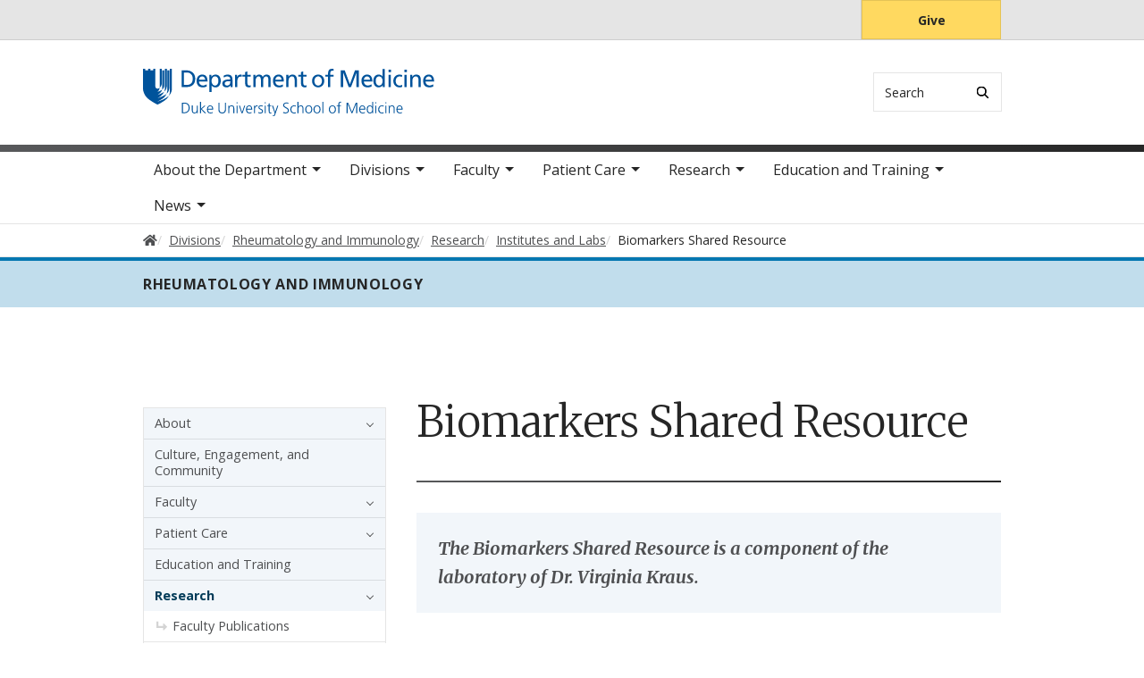

--- FILE ---
content_type: text/html; charset=UTF-8
request_url: https://medicine.duke.edu/divisions/rheumatology-and-immunology/research/institutes-and-labs/biomarkers-shared-resource
body_size: 9367
content:

<!DOCTYPE html>
<html lang="en" dir="ltr" prefix="content: http://purl.org/rss/1.0/modules/content/  dc: http://purl.org/dc/terms/  foaf: http://xmlns.com/foaf/0.1/  og: http://ogp.me/ns#  rdfs: http://www.w3.org/2000/01/rdf-schema#  schema: http://schema.org/  sioc: http://rdfs.org/sioc/ns#  sioct: http://rdfs.org/sioc/types#  skos: http://www.w3.org/2004/02/skos/core#  xsd: http://www.w3.org/2001/XMLSchema# ">
  <head>
    <meta charset="utf-8" />
<meta name="description" content="This shared resource assists investigators with the design and implementation of molecular and protein assays to evaluate biochemical and inflammatory markers. In addition this shared resource specializes in analyses of joint tissue metabolites.   Services include:" />
<link rel="canonical" href="https://medicine.duke.edu/divisions/rheumatology-and-immunology/research/institutes-and-labs/biomarkers-shared-resource" />
<meta name="Generator" content="Drupal 10 (https://www.drupal.org)" />
<meta name="MobileOptimized" content="width" />
<meta name="HandheldFriendly" content="true" />
<meta name="viewport" content="width=device-width, initial-scale=1, shrink-to-fit=no" />
<meta http-equiv="x-ua-compatible" content="ie=edge" />
<link rel="icon" href="/themes/contrib/som/favicon.ico" type="image/vnd.microsoft.icon" />
<script src="/sites/default/files/google_tag/default_centrally_managed/google_tag.script.js?t903oz" defer></script>
<script>window.a2a_config=window.a2a_config||{};a2a_config.callbacks=[];a2a_config.overlays=[];a2a_config.templates={};</script>

    <title>Biomarkers Shared Resource | Duke Department of Medicine</title>
    <link rel="sitemap" type="application/xml" href="https://medicine.duke.edu/sitemap.xml">
    <link rel="stylesheet" media="all" href="/core/modules/system/css/components/align.module.css?t903oz" />
<link rel="stylesheet" media="all" href="/core/modules/system/css/components/fieldgroup.module.css?t903oz" />
<link rel="stylesheet" media="all" href="/core/modules/system/css/components/container-inline.module.css?t903oz" />
<link rel="stylesheet" media="all" href="/core/modules/system/css/components/clearfix.module.css?t903oz" />
<link rel="stylesheet" media="all" href="/core/modules/system/css/components/details.module.css?t903oz" />
<link rel="stylesheet" media="all" href="/core/modules/system/css/components/hidden.module.css?t903oz" />
<link rel="stylesheet" media="all" href="/core/modules/system/css/components/item-list.module.css?t903oz" />
<link rel="stylesheet" media="all" href="/core/modules/system/css/components/js.module.css?t903oz" />
<link rel="stylesheet" media="all" href="/core/modules/system/css/components/nowrap.module.css?t903oz" />
<link rel="stylesheet" media="all" href="/core/modules/system/css/components/position-container.module.css?t903oz" />
<link rel="stylesheet" media="all" href="/core/modules/system/css/components/reset-appearance.module.css?t903oz" />
<link rel="stylesheet" media="all" href="/core/modules/system/css/components/resize.module.css?t903oz" />
<link rel="stylesheet" media="all" href="/core/modules/system/css/components/system-status-counter.css?t903oz" />
<link rel="stylesheet" media="all" href="/core/modules/system/css/components/system-status-report-counters.css?t903oz" />
<link rel="stylesheet" media="all" href="/core/modules/system/css/components/system-status-report-general-info.css?t903oz" />
<link rel="stylesheet" media="all" href="/core/modules/system/css/components/tablesort.module.css?t903oz" />
<link rel="stylesheet" media="all" href="/core/modules/filter/css/filter.caption.css?t903oz" />
<link rel="stylesheet" media="all" href="/core/modules/media/css/filter.caption.css?t903oz" />
<link rel="stylesheet" media="all" href="/modules/contrib/addtoany/css/addtoany.css?t903oz" />
<link rel="stylesheet" media="all" href="/themes/contrib/bootstrap_barrio/css/components/node.css?t903oz" />
<link rel="stylesheet" media="all" href="/themes/contrib/bootstrap_barrio/css/components/breadcrumb.css?t903oz" />
<link rel="stylesheet" media="all" href="//use.fontawesome.com/releases/v5.13.0/css/all.css" />
<link rel="stylesheet" media="all" href="/themes/contrib/bootstrap_barrio/css/colors/messages/messages-light.css?t903oz" />
<link rel="stylesheet" media="all" href="/themes/contrib/som/css/style.css?t903oz" />
<link rel="stylesheet" media="all" href="//alertbar.oit.duke.edu/sites/all/themes/blackwell/css/alert.css" />

    
  </head>
  <body class="layout-two-sidebars has-featured-top page-node-464 path-node node--type-basic-page accent_gray">
    <noscript><iframe src="https://www.googletagmanager.com/ns.html?id=GTM-T9SN6J5" height="0" width="0" style="display:none;visibility:hidden"></iframe></noscript>
      <div class="dialog-off-canvas-main-canvas" data-off-canvas-main-canvas>
    



<div id="page-wrapper">
  <div id="page">
    <script src="https://alertbar.oit.duke.edu/alert.html"></script>
    <header id="header" class="header" role="banner" aria-label="Site header">

      <a href="#main-content" class="visually-hidden focusable skip-link">
        Skip to main content
      </a>

      
                          <div class="navbar Normal desktop-top-nav" id="navbar-top"" aria-label="Utility navigation">
            <div class="container">
                
<div id="block-som-centennialbanner" class="block block-block-content block-block-content7b33d899-2781-48c2-a948-8bf56d0dc591 block-unrestricted-text">
  
    
      
            <div class="clearfix text-formatted body apply-accent"><script>
    // Set current date and active date range
    var currentDate = new Date();
    var startDate = new Date('2024-01-01');
    var endDate = new Date('2025-05-11');

    // Check if the current datetime is in the target date range
    if (currentDate >= startDate && currentDate <= endDate) {

        // Create a new div element
        var newDiv = document.createElement('div');
        newDiv.className = "centennial centennial-brand-bar centennial-brand-bar--black";
        newDiv.innerHTML = `

    <a href="https://100.duke.edu/" class="centennial-brand-bar__link" title="Duke Centennial - Celebrating the past, inspiring the present and looking toward the future">
        <img class="centennial-brand-bar__logo" src="https://assets.styleguide.duke.edu/cdn/logos/centennial/duke-centennial-white.svg" alt="Duke 100 Centennial logo" width="147" height="40" style="width:147px;height:40px" />
    </a>

    <style>
        .centennial-brand-bar--black {
            background:#000;
            background: linear-gradient(180deg, rgba(26,26,32,1) 90%, rgba(0,0,0,1) 100%);
            text-align:center;
            padding:5px 0;
        }
        .centennial-brand-bar--black .centennial-brand-bar__link {
            display:inline-block;
            padding:5px;
            position:relative;
            vertical-align:middle;
        }
        .centennial-brand-bar--black .centennial-brand-bar__link:before {
            content:"";
            background:radial-gradient(farthest-side at 50% 110% , rgba(255,255,255,.4) 0%, rgba(255,255,255,0) 100%);
            opacity:0;
            position:absolute;
            transition:opacity .25s ease-in-out;
            top:0;
            right:0;
            bottom:0;
            left:0;
        }
        .centennial-brand-bar--black .centennial-brand-bar__link:hover:before {
            opacity:1;
        }
        .centennial-brand-bar--black .centennial-brand-bar__logo {
            display:block;
            position:relative;
            z-index:3;
        }
    </style>

    `;

        // Check if a div with the class "centennial-banner" already exists
        if (!document.querySelector('.centennial-brand-bar')) {
            // Find the element with the ID "this-alert"
            var referenceElement = document.getElementById('dukealert');

            // Add the class "centennial-banner" to the new div
            //newDiv.firstChild.classList.add('centennial-banner');

            // Insert the new div after the element with the ID "this-alert"
            referenceElement.parentNode.insertBefore(newDiv, referenceElement.nextSibling);
        }
    }
</script></div>
      
  </div>


<nav role="navigation" aria-labelledby="block-utility--2-menu" id="block-utility--2" class="menu--utility">

          
  

  <h2 class="sr-only" id="block-utility--2-menu">Utility</h2>

  

        
              <ul block="block-utility--2" class="clearfix nav">
                    <li class="nav-item">
                <a href="https://www.gifts.duke.edu/dmaa?" class="button nav-link nav-link-https--wwwgiftsdukeedu-dmaa">Give</a>
              </li>
        </ul>
  


  </nav>


            </div>
          </div>
        
                <div class="alternative-header">
            
<div id="block-subsite-header" class="block block-ctools block-entity-viewnode block-">
  
    
      
  </div>


        </div>

                <div class="navbar bg-light navbar-expand-lg" id="navbar-main-branding">
          <div class="container">
              
<div id="block-sitebranding" class="clearfix block-system-branding-block site-branding">
      <a href="/" title="Home" rel="home" class="navbar-brand">
              <img src="/sites/default/files/2021-04/medicine-logo-blue.svg" alt="Home"  id="block-sitebranding" class="clearfix block-system-branding-block site-branding img-fluid d-inline-block align-top" />
                </a>
    
</div>  



                                      <div class="form-inline navbar-form">
                  
<div class="search-api-page-block-form-search search-api-page-block-form search-form search-block-form block block-search-api-page block-search-api-page-form-block block-" data-drupal-selector="search-api-page-block-form-search" id="block-searchform">
  
    
  <div class='content'>
    <form block="block-searchform" action="/divisions/rheumatology-and-immunology/research/institutes-and-labs/biomarkers-shared-resource" method="post" id="search-api-page-block-form-search" accept-charset="UTF-8" class="aaron header-search-form search-form search-block-form form-row">
  <div class="input-group">
    



  <div class="js-form-item js-form-type-search form-type-search js-form-item-keys form-item-keys form-no-label form-group">
          <label for="edit-keys" class="visually-hidden">Search</label>
                    <input title="Enter the terms you wish to search for." data-drupal-selector="edit-keys" type="search" id="edit-keys" name="keys" value="" size="15" maxlength="128" class="form-search form-control" style="border-top-right-radius: 0; border-bottom-right-radius: 0" placeholder="Search" />

                      </div>
<input autocomplete="off" data-drupal-selector="form-vsoly-qpmjm-cyxto-otcqaxjuavxlswoqy-y7cyooq" type="hidden" name="form_build_id" value="form-vsOly-qpmjm_CYXto-otcqAxjuavXlSwOqy-Y7CyooQ" class="form-control" />
<input data-drupal-selector="edit-search-api-page-block-form-search" type="hidden" name="form_id" value="search_api_page_block_form_search" class="form-control" />
<div data-drupal-selector="edit-actions" class="form-actions js-form-wrapper form-group form-inline" id="edit-actions">
<span class="input-group-append">
      <button class="search-form__submit button js-form-submit form-submit btn-" data-drupal-selector="edit-submit" type="submit" name="op" value="Search" aria-label="Search"><i class="icon-search"></i></button>
  </span>
</div>

  </div>
</form>


</div>
</div>


              </div>
            
                          <button class="navbar-toggler navbar-hamburger-button ml-auto" type="button" data-bs-toggle="collapse" data-bs-target="#CollapsingNavbar" aria-controls="CollapsingNavbar" aria-expanded="false" aria-label="Toggle navigation">
                <span class="navbar-hamburger-button_label label-menu">Menu</span>
                <span class="navbar-hamburger-button_label label-close">Close</span>
                <span class="hamburger-box">
                  <span class="hamburger-inner"></span>
                </span>
              </button>
            
          </div>
        </div>

        <div class="header-accent"></div>

                <div class="navbar bg-light navbar-expand-lg menu--main__wrapper megamenu" id="navbar-main" aria-label="Main navigation section">
          <div class="container">
                          <div class="collapse navbar-collapse w-100" id="CollapsingNavbar">
                  

<nav role="navigation" aria-labelledby="block-mainnavigation-menu" id="block-mainnavigation" class="menu--main">

          
  

  <h2 class="sr-only" id="block-mainnavigation-menu">Main navigation</h2>

  

        
              <ul block="block-mainnavigation" class="clearfix nav navbar-nav">
                    <li class="nav-item menu-item--expanded dropdown">
                          <a href="/about-department" class="nav-link nav-link--about-department" data-drupal-link-system-path="node/3">About the Department</a>
          <button class="dropdown-toggle" data-bs-toggle="dropdown" aria-expanded="false"><span class="sr-only">toggle sub nav items</span><span class="caret"></span></button>
                        <ul class="dropdown-menu">
                    <li class="dropdown-item">
                          <a href="/about-department/message-chair" class="nav-link--about-department-message-chair" data-drupal-link-system-path="node/7635">Message from the Chair</a>
              </li>
                <li class="dropdown-item menu-item--collapsed">
                          <a href="/about-department/leadership" class="nav-link--about-department-leadership" data-drupal-link-system-path="node/9">Leadership</a>
              </li>
                <li class="dropdown-item menu-item--collapsed">
                          <a href="/about-department/culture-engagement-and-community" class="nav-link--about-department-culture-engagement-and-community" data-drupal-link-system-path="node/6497">Culture, Engagement, and Community</a>
              </li>
                <li class="dropdown-item menu-item--collapsed">
                          <a href="/about-department/achievements-recognition" class="nav-link--about-department-achievements-recognition" data-drupal-link-system-path="node/20">Achievements &amp; Recognition</a>
              </li>
                <li class="dropdown-item menu-item--collapsed">
                          <a href="/about-department/history" class="nav-link--about-department-history" data-drupal-link-system-path="node/21">History</a>
              </li>
                <li class="dropdown-item">
                          <a href="/about-department/support-duke-department-medicine" class="nav-link--about-department-support-duke-department-medicine" data-drupal-link-system-path="node/24">Giving</a>
              </li>
                <li class="dropdown-item menu-item--collapsed">
                          <a href="/about-department/careers" class="nav-link--about-department-careers" data-drupal-link-system-path="node/26">Careers</a>
              </li>
                <li class="dropdown-item">
                          <a href="/about-department/map-and-directions" class="nav-link--about-department-map-and-directions" data-drupal-link-system-path="node/27">Map and Directions</a>
              </li>
                <li class="dropdown-item">
                          <a href="/about-department/contact-duke-department-medicine" class="nav-link--about-department-contact-duke-department-medicine" data-drupal-link-system-path="node/28">Contact Us</a>
              </li>
        </ul>
  

              </li>
                <li class="nav-item menu-item--expanded active dropdown">
                          <a href="/divisions" class="nav-link active nav-link--divisions" data-drupal-link-system-path="node/4">Divisions</a>
          <button class="dropdown-toggle" data-bs-toggle="dropdown" aria-expanded="false"><span class="sr-only">toggle sub nav items</span><span class="caret"></span></button>
                        <ul class="dropdown-menu">
                    <li class="dropdown-item menu-item--collapsed">
                          <a href="/divisions/cardiology" class="nav-link--divisions-cardiology" data-drupal-link-system-path="node/29">Cardiology</a>
              </li>
                <li class="dropdown-item menu-item--collapsed">
                          <a href="/divisions/endocrinology-metabolism-and-nutrition" class="nav-link--divisions-endocrinology-metabolism-and-nutrition" data-drupal-link-system-path="node/139">Endocrinology, Metabolism, and Nutrition</a>
              </li>
                <li class="dropdown-item menu-item--collapsed">
                          <a href="/divisions/gastroenterology" class="nav-link--divisions-gastroenterology" data-drupal-link-system-path="node/154">Gastroenterology</a>
              </li>
                <li class="dropdown-item menu-item--collapsed">
                          <a href="/divisions/general-internal-medicine" class="nav-link--divisions-general-internal-medicine" data-drupal-link-system-path="node/224">General Internal Medicine</a>
              </li>
                <li class="dropdown-item">
                          <a href="/divisions/geriatrics-and-palliative-care" class="nav-link--divisions-geriatrics-and-palliative-care" data-drupal-link-system-path="node/7606">Geriatrics and Palliative Care</a>
              </li>
                <li class="dropdown-item menu-item--collapsed">
                          <a href="/divisions/hematologic-malignancies-and-cellular-therapy" class="nav-link--divisions-hematologic-malignancies-and-cellular-therapy" data-drupal-link-system-path="node/248">Hematologic Malignancies and Cellular Therapy</a>
              </li>
                <li class="dropdown-item menu-item--collapsed">
                          <a href="/divisions/hematology" class="nav-link--divisions-hematology" data-drupal-link-system-path="node/275">Hematology</a>
              </li>
                <li class="dropdown-item menu-item--collapsed">
                          <a href="/divisions/hospital-medicine" class="nav-link--divisions-hospital-medicine" data-drupal-link-system-path="node/6078">Hospital Medicine</a>
              </li>
                <li class="dropdown-item menu-item--collapsed">
                          <a href="/divisions/infectious-diseases" class="nav-link--divisions-infectious-diseases" data-drupal-link-system-path="node/316">Infectious Diseases</a>
              </li>
                <li class="dropdown-item menu-item--collapsed">
                          <a href="/divisions/medical-oncology" class="nav-link--divisions-medical-oncology" data-drupal-link-system-path="node/346">Medical Oncology</a>
              </li>
                <li class="dropdown-item menu-item--collapsed">
                          <a href="/divisions/nephrology" class="nav-link--divisions-nephrology" data-drupal-link-system-path="node/362">Nephrology</a>
              </li>
                <li class="dropdown-item menu-item--collapsed">
                          <a href="/divisions/pulmonary-allergy-and-critical-care-medicine" class="nav-link--divisions-pulmonary-allergy-and-critical-care-medicine" data-drupal-link-system-path="node/393">Pulmonary, Allergy, and Critical Care Medicine</a>
              </li>
                <li class="dropdown-item menu-item--collapsed active">
                          <a href="/divisions/rheumatology-and-immunology" class="active nav-link--divisions-rheumatology-and-immunology" data-drupal-link-system-path="node/448">Rheumatology and Immunology</a>
              </li>
        </ul>
  

              </li>
                <li class="nav-item menu-item--expanded dropdown">
                          <a href="/our-faculty" class="nav-link nav-link--our-faculty" data-drupal-link-system-path="node/2">Faculty</a>
          <button class="dropdown-toggle" data-bs-toggle="dropdown" aria-expanded="false"><span class="sr-only">toggle sub nav items</span><span class="caret"></span></button>
                        <ul class="dropdown-menu">
                    <li class="dropdown-item menu-item--collapsed">
                          <a href="/faculty/academic-affairs" class="nav-link--faculty-academic-affairs" data-drupal-link-system-path="node/8045">Academic Affairs</a>
              </li>
                <li class="dropdown-item menu-item--collapsed">
                          <a href="/faculty/faculty-development" class="nav-link--faculty-faculty-development" data-drupal-link-system-path="node/468">Faculty Development</a>
              </li>
                <li class="dropdown-item">
                          <a href="/faculty/professionalism" class="nav-link--faculty-professionalism" data-drupal-link-system-path="node/5927">Professionalism</a>
              </li>
                <li class="dropdown-item menu-item--collapsed">
                          <a href="/faculty/resources" class="nav-link--faculty-resources" data-drupal-link-system-path="node/5953">Resources</a>
              </li>
        </ul>
  

              </li>
                <li class="nav-item menu-item--expanded dropdown">
                          <a href="/patient-care" class="nav-link nav-link--patient-care" data-drupal-link-system-path="node/5">Patient Care</a>
          <button class="dropdown-toggle" data-bs-toggle="dropdown" aria-expanded="false"><span class="sr-only">toggle sub nav items</span><span class="caret"></span></button>
                        <ul class="dropdown-menu">
                    <li class="dropdown-item">
                          <a href="/patient-care/referrals" class="nav-link--patient-care-referrals" data-drupal-link-system-path="node/480">Referrals</a>
              </li>
                <li class="dropdown-item">
                          <a href="/patient-care/community" class="nav-link--patient-care-community" data-drupal-link-system-path="node/481">In the Community</a>
              </li>
        </ul>
  

              </li>
                <li class="nav-item menu-item--expanded dropdown">
                          <a href="/research" class="nav-link nav-link--research" data-drupal-link-system-path="node/6">Research</a>
          <button class="dropdown-toggle" data-bs-toggle="dropdown" aria-expanded="false"><span class="sr-only">toggle sub nav items</span><span class="caret"></span></button>
                        <ul class="dropdown-menu">
                    <li class="dropdown-item menu-item--collapsed">
                          <a href="/research/publications" class="nav-link--research-publications" data-drupal-link-system-path="node/528">Publications</a>
              </li>
                <li class="dropdown-item">
                          <a href="/research/research-strategic-plan" class="nav-link--research-research-strategic-plan" data-drupal-link-system-path="node/482">Research Strategic Plan</a>
              </li>
                <li class="dropdown-item">
                          <a href="/research/basic-and-translational-research" class="nav-link--research-basic-and-translational-research" data-drupal-link-system-path="node/483">Basic and Translational Research</a>
              </li>
                <li class="dropdown-item menu-item--collapsed">
                          <a href="/research/clinical-research" class="nav-link--research-clinical-research" data-drupal-link-system-path="node/484">Clinical Research</a>
              </li>
                <li class="dropdown-item">
                          <a href="/research/duke-institutes-and-centers" class="nav-link--research-duke-institutes-and-centers" data-drupal-link-system-path="node/498">Duke Institutes and Centers</a>
              </li>
                <li class="dropdown-item menu-item--collapsed">
                          <a href="/research/research-administration" class="nav-link--research-research-administration" data-drupal-link-system-path="node/499">Research Administration</a>
              </li>
                <li class="dropdown-item">
                          <a href="/research/research-laboratories" class="nav-link--research-research-laboratories" data-drupal-link-system-path="node/512">Research Laboratories</a>
              </li>
                <li class="dropdown-item menu-item--collapsed">
                          <a href="/research/research-resources" class="nav-link--research-research-resources" data-drupal-link-system-path="node/513">Research Resources</a>
              </li>
                <li class="dropdown-item menu-item--collapsed">
                          <a href="/research/research-development-council" class="nav-link--research-research-development-council" data-drupal-link-system-path="node/518">Research Development Council</a>
              </li>
                <li class="dropdown-item menu-item--collapsed">
                          <a href="/research/grants-and-funding" class="nav-link--research-grants-and-funding" data-drupal-link-system-path="node/520">Grants and Funding</a>
              </li>
                <li class="dropdown-item menu-item--collapsed">
                          <a href="/research/scholarly-culture-and-accountability" class="nav-link--research-scholarly-culture-and-accountability" data-drupal-link-system-path="node/530">Scholarly Culture and Accountability</a>
              </li>
        </ul>
  

              </li>
                <li class="nav-item menu-item--expanded dropdown">
                          <a href="/education-and-training" class="nav-link nav-link--education-and-training" data-drupal-link-system-path="node/7">Education and Training</a>
          <button class="dropdown-toggle" data-bs-toggle="dropdown" aria-expanded="false"><span class="sr-only">toggle sub nav items</span><span class="caret"></span></button>
                        <ul class="dropdown-menu">
                    <li class="dropdown-item menu-item--collapsed">
                          <a href="/education-and-training/internal-medicine-residency" class="nav-link--education-and-training-internal-medicine-residency" data-drupal-link-system-path="node/533">Internal Medicine Residency</a>
              </li>
                <li class="dropdown-item menu-item--collapsed">
                          <a href="/education-and-training/fellowship-programs" class="nav-link--education-and-training-fellowship-programs" data-drupal-link-system-path="node/596">Fellowship Programs</a>
              </li>
                <li class="dropdown-item">
                          <a href="/education-and-training/medical-student-education" class="nav-link--education-and-training-medical-student-education" data-drupal-link-system-path="node/7667">Medical Student Education</a>
              </li>
                <li class="dropdown-item">
                          <a href="/education-and-training/training-sites" class="nav-link--education-and-training-training-sites" data-drupal-link-system-path="node/749">Training Sites</a>
              </li>
                <li class="dropdown-item menu-item--collapsed">
                          <a href="/education-and-training/our-trainees" class="nav-link--education-and-training-our-trainees" data-drupal-link-system-path="node/751">Our Trainees</a>
              </li>
                <li class="dropdown-item menu-item--collapsed">
                          <a href="/education-and-training/continuing-medical-education" class="nav-link--education-and-training-continuing-medical-education" data-drupal-link-system-path="node/752">Continuing Medical Education</a>
              </li>
                <li class="dropdown-item menu-item--collapsed">
                          <a href="/education-and-training/trainee-career-development" class="nav-link--education-and-training-trainee-career-development" data-drupal-link-system-path="node/766">Trainee Career Development</a>
              </li>
                <li class="dropdown-item menu-item--collapsed">
                          <a href="/education-and-training/about-duke-and-durham" class="nav-link--education-and-training-about-duke-and-durham" data-drupal-link-system-path="node/770">About Duke and Durham</a>
              </li>
        </ul>
  

              </li>
                <li class="nav-item menu-item--expanded dropdown">
                          <a href="/news" class="nav-link nav-link--news" data-drupal-link-system-path="node/8">News</a>
          <button class="dropdown-toggle" data-bs-toggle="dropdown" aria-expanded="false"><span class="sr-only">toggle sub nav items</span><span class="caret"></span></button>
                        <ul class="dropdown-menu">
                    <li class="dropdown-item menu-item--collapsed">
                          <a href="/news/calendar-events" class="nav-link--news-calendar-events" data-drupal-link-system-path="node/7068">Calendar of Events</a>
              </li>
                <li class="dropdown-item">
                          <a href="/news/annual-reports" class="nav-link--news-annual-reports" data-drupal-link-system-path="node/7486">Annual Reports</a>
              </li>
        </ul>
  

              </li>
        </ul>
  


  </nav>


                <div class="mobile-top-nav">
                    
<div id="block-som-centennialbanner" class="block block-block-content block-block-content7b33d899-2781-48c2-a948-8bf56d0dc591 block-unrestricted-text">
  
    
      
            <div class="clearfix text-formatted body apply-accent"><script>
    // Set current date and active date range
    var currentDate = new Date();
    var startDate = new Date('2024-01-01');
    var endDate = new Date('2025-05-11');

    // Check if the current datetime is in the target date range
    if (currentDate >= startDate && currentDate <= endDate) {

        // Create a new div element
        var newDiv = document.createElement('div');
        newDiv.className = "centennial centennial-brand-bar centennial-brand-bar--black";
        newDiv.innerHTML = `

    <a href="https://100.duke.edu/" class="centennial-brand-bar__link" title="Duke Centennial - Celebrating the past, inspiring the present and looking toward the future">
        <img class="centennial-brand-bar__logo" src="https://assets.styleguide.duke.edu/cdn/logos/centennial/duke-centennial-white.svg" alt="Duke 100 Centennial logo" width="147" height="40" style="width:147px;height:40px" />
    </a>

    <style>
        .centennial-brand-bar--black {
            background:#000;
            background: linear-gradient(180deg, rgba(26,26,32,1) 90%, rgba(0,0,0,1) 100%);
            text-align:center;
            padding:5px 0;
        }
        .centennial-brand-bar--black .centennial-brand-bar__link {
            display:inline-block;
            padding:5px;
            position:relative;
            vertical-align:middle;
        }
        .centennial-brand-bar--black .centennial-brand-bar__link:before {
            content:"";
            background:radial-gradient(farthest-side at 50% 110% , rgba(255,255,255,.4) 0%, rgba(255,255,255,0) 100%);
            opacity:0;
            position:absolute;
            transition:opacity .25s ease-in-out;
            top:0;
            right:0;
            bottom:0;
            left:0;
        }
        .centennial-brand-bar--black .centennial-brand-bar__link:hover:before {
            opacity:1;
        }
        .centennial-brand-bar--black .centennial-brand-bar__logo {
            display:block;
            position:relative;
            z-index:3;
        }
    </style>

    `;

        // Check if a div with the class "centennial-banner" already exists
        if (!document.querySelector('.centennial-brand-bar')) {
            // Find the element with the ID "this-alert"
            var referenceElement = document.getElementById('dukealert');

            // Add the class "centennial-banner" to the new div
            //newDiv.firstChild.classList.add('centennial-banner');

            // Insert the new div after the element with the ID "this-alert"
            referenceElement.parentNode.insertBefore(newDiv, referenceElement.nextSibling);
        }
    }
</script></div>
      
  </div>


<nav role="navigation" aria-labelledby="block-utility--2-menu" id="block-utility--2" class="menu--utility">

          
  

  <h2 class="sr-only" id="block-utility--2-menu">Utility</h2>

  

        
              <ul block="block-utility--2" class="clearfix nav">
                    <li class="nav-item">
                <a href="https://www.gifts.duke.edu/dmaa?" class="button nav-link nav-link-https--wwwgiftsdukeedu-dmaa">Give</a>
              </li>
        </ul>
  


  </nav>


                </div>
              </div>
                      </div>
        </div>
          </header>

      <div class="breadcrumb-wrapper">
      

  <nav role="navigation" aria-label="breadcrumb">
    <ol class="breadcrumb">
      <li class="breadcrumb-item">
        <a href="/"><i class="fa fa-home"></i><span class="sr-only">Home</span></a>
      </li>
          
                        <li class="breadcrumb-item">
            <a href="/divisions"><span>Divisions</span></a>
          </li>
          
                
                        <li class="breadcrumb-item">
            <a href="/divisions/rheumatology-and-immunology"><span>Rheumatology and Immunology</span></a>
          </li>
          
                
                        <li class="breadcrumb-item">
            <a href="/divisions/rheumatology-and-immunology/research"><span>Research</span></a>
          </li>
          
                
                        <li class="breadcrumb-item">
            <a href="/divisions/rheumatology-and-immunology/research/institutes-and-labs"><span>Institutes and Labs</span></a>
          </li>
          
                
              <li class="breadcrumb-item active">
          Biomarkers Shared Resource
        </li>
              </ol>
  </nav>

  </div>  



                  <div class="featured-top">
          <aside class="featured-top__inner section container clearfix" role="complementary">
              
<div id="block-pagetitle" class="division-featured-top-title block block-core block-page-title-block block-">
  
    
      <div class="page-title-inner">Rheumatology and Immunology</div>
  </div>


          </aside>
        </div>
          
    <div id="main-wrapper" class="clearfix">

              <div class="container layout-main-wrapper" id="main">

                      <main class="main-content" id="content" role="main">
              <a id="main-content" tabindex="-1"></a>
                <div data-drupal-messages-fallback class="hidden"></div>
<div id="block-som-page-title" class="block block-core block-page-title-block block-">
  
    
      
  <h1 class="title">Biomarkers Shared Resource</h1>


  </div>

<div id="block-mainpagecontent" class="block block-system block-system-main-block block-">
  
    
      

<article about="/divisions/rheumatology-and-immunology/research/institutes-and-labs/biomarkers-shared-resource" class="node node--type-basic-page">
  
      <p class="field-intro-text apply-accent">The Biomarkers Shared Resource is a component of the laboratory of Dr. Virginia Kraus.</p>
  
            <div class="clearfix text-formatted body apply-accent"><p>This shared resource assists investigators with the design and implementation of molecular and protein assays to evaluate biochemical and inflammatory markers. In addition this shared resource specializes in analyses of joint tissue metabolites. &nbsp;</p>

<p>Services include:</p>

<ul>
	<li><strong>Training and education</strong>&nbsp;in biomarker analysis techniques</li>
	<li><strong>Advice</strong>&nbsp;in sample management and preparation as well as to the design for optimizing biomarker analyses</li>
	<li><strong>Biospecimens</strong>&nbsp;for pilot analyses to determine species specificity and feasibility of specific biomarker analyses</li>
	<li><strong>Collaboration</strong>:&nbsp;The Kraus laboratory maintains a strong interest in advancing the qualification of biomarkers for clinical use and welcomes any inquiries concerning potential collaborations to further this aim</li>
</ul>

<h2>Personnel/Contact Information</h2>

<p><strong>Director:&nbsp;<a href="http://www.dukemedicine.org/find-doctors-physicians/#!/virginia-byers-kraus-md-phd">Virginia Byers Kraus, MD, PhD</a></strong><br>
Office phone: 919-681-6652<br>
Fax: 919-684-8907<br>
E-mail:&nbsp;<a href="mailto:vbk@duke.edu">vbk@duke.edu</a></p>

<p><strong>Manager: Janet Huebner, MS</strong><br>
Office phone: 919-681-6703<br>
Fax: 919-684-8907<br>
E-mail:&nbsp;<a href="mailto:jhuebner@duke.edu">jhuebner@duke.edu</a>&nbsp;</p>

<h2>Location</h2>

<p>Genome Science Research Building I (GSRB1) - Room 1043<br>
905 S LaSalle St<br>
Durham, NC, 27710</p>

<h2>Analytes</h2>

<p>The list of analytes below represents some of the many biomarkers that can be analyzed in a variety of body fluids (serum, plasma, synovial fluid, urine) and multiple species through this Shared Resource.</p>

<p>Inflammatory markers:</p>

<ul>
	<li>Cytokines (single- and multi-plex)</li>
	<li>Adipokines/Chemokines</li>
	<li>C-reactive Protein (CRP)</li>
</ul>

<p>Metabolites:</p>

<ul>
	<li>Urea</li>
	<li>Lactate</li>
	<li>Glucose</li>
	<li>Pyruvate&nbsp;</li>
</ul>

<p>Cartilage:</p>

<ul>
	<li>Type II collagen (synthesis and degradation)</li>
	<li>Cartilage Oligomeric Matrix Protein (COMP)</li>
	<li>Hyaluronan (HA)</li>
	<li>Keratan sulfate (KS)</li>
</ul>

<p>Bone:</p>

<ul>
	<li>Type I collagen degradation</li>
	<li>Alkaline phosphatase:</li>
	<li>Osteocalcin</li>
</ul>

<p>&nbsp;</p>

<p>Matrix metalloproteinases</p>

<p>Glycated serum albumin</p>

<p>*This does not represent an exhaustive list so inquiries are welcomed to discuss capabilities to meet the needs of the individual investigator.</p></div>
      
</article>

  </div>


            </main>

                                                  <div class="sidebar-first">
                <aside class="section" role="complementary" aria-label="Sidebar navigation section">
                    
<nav role="navigation" aria-labelledby="block-mainnavigation-3-menu" id="block-mainnavigation-3" class="sidebar-navigation navbar navbar-expand-xl">

    <button
    class="navbar-toggler navbar-hamburger-button ml-auto"
    type="button"
    data-bs-toggle="collapse"
    data-bs-target="#sidebar-menu"
    aria-controls="sidebar-menu"
    aria-expanded="false"
    aria-label="Toggle navigation">
    <span class="navbar-hamburger-button_label label-menu">In this section</span>
    <span class="navbar-hamburger-button_label label-close">In this section</span>
    <span class="hamburger-box">
      <span class="hamburger-inner"></span>
    </span>
  </button>

          
  

  <h2 class="sr-only" id="block-mainnavigation-3-menu">Sidebar navigation - 3rd level</h2>

  

        
              <ul block="block-mainnavigation-3" class="clearfix sidebar-menu" id="sidebar-menu">
                        <li class="menu-item--expanded has-submenu">
                          <a href="/divisions/rheumatology-and-immunology/about" class="nav-link--divisions-rheumatology-and-immunology-about" data-drupal-link-system-path="node/449">About</a>
          <span role="button" aria-label="toggle sub menu" class="caret focusable" aria-haspopup="true" aria-expanded="false" tabindex="0"></span>
                        <ul class="submenu">
                        <li>
                          <a href="/divisions/rheumatology-and-immunology/about/leadership" class="nav-link--divisions-rheumatology-and-immunology-about-leadership" data-drupal-link-system-path="node/450">Leadership</a>
              </li>
                    <li>
                          <a href="/divisions/rheumatology-and-immunology/about/giving" class="nav-link--divisions-rheumatology-and-immunology-about-giving" data-drupal-link-system-path="node/7817">Giving</a>
              </li>
        </ul>
  
              </li>
                    <li>
                          <a href="/divisions/rheumatology-and-immunology/culture-engagement-and-community-rheumatology-and-immunology" class="nav-link--divisions-rheumatology-and-immunology-culture-engagement-and-community-rheumatology-and-immunology" data-drupal-link-system-path="node/6261">Culture, Engagement, and Community</a>
              </li>
                    <li class="menu-item--expanded has-submenu">
                          <a href="/divisions/rheumatology-and-immunology/faculty" class="nav-link--divisions-rheumatology-and-immunology-faculty" data-drupal-link-system-path="node/451">Faculty</a>
          <span role="button" aria-label="toggle sub menu" class="caret focusable" aria-haspopup="true" aria-expanded="false" tabindex="0"></span>
                        <ul class="submenu">
                        <li>
                          <a href="/divisions/rheumatology-and-immunology/faculty/other-faculty" class="nav-link--divisions-rheumatology-and-immunology-faculty-other-faculty" data-drupal-link-system-path="node/452">Other Faculty</a>
              </li>
        </ul>
  
              </li>
                    <li class="menu-item--expanded has-submenu">
                          <a href="/divisions/rheumatology-and-immunology/patient-care" class="nav-link--divisions-rheumatology-and-immunology-patient-care" data-drupal-link-system-path="node/453">Patient Care</a>
          <span role="button" aria-label="toggle sub menu" class="caret focusable" aria-haspopup="true" aria-expanded="false" tabindex="0"></span>
                        <ul class="submenu">
                        <li>
                          <a href="/divisions/rheumatology-and-immunology/patient-care/refer-patient" class="nav-link--divisions-rheumatology-and-immunology-patient-care-refer-patient" data-drupal-link-system-path="node/454">Refer A Patient</a>
              </li>
        </ul>
  
              </li>
                    <li>
                          <a href="/divisions/rheumatology-and-immunology/education-and-training" class="nav-link--divisions-rheumatology-and-immunology-education-and-training" data-drupal-link-system-path="node/455">Education and Training</a>
              </li>
                    <li class="menu-item--expanded active has-submenu">
                          <a href="/divisions/rheumatology-and-immunology/research" class="active nav-link--divisions-rheumatology-and-immunology-research" data-drupal-link-system-path="node/456">Research</a>
          <span role="button" aria-label="toggle sub menu" class="caret focusable" aria-haspopup="true" aria-expanded="false" tabindex="0"></span>
                        <ul class="submenu">
                        <li>
                          <a href="/divisions/rheumatology-and-immunology/research/faculty-publications" class="nav-link--divisions-rheumatology-and-immunology-research-faculty-publications" data-drupal-link-system-path="node/6305">Faculty Publications</a>
              </li>
                    <li>
                          <a href="/divisions/rheumatology-and-immunology/research/basic-research" class="nav-link--divisions-rheumatology-and-immunology-research-basic-research" data-drupal-link-system-path="node/457">Basic Research</a>
              </li>
                    <li class="menu-item--expanded has-submenu">
                          <a href="/divisions/rheumatology-and-immunology/research/clinical-research" class="nav-link--divisions-rheumatology-and-immunology-research-clinical-research" data-drupal-link-system-path="node/458">Clinical Research</a>
          <span role="button" aria-label="toggle sub menu" class="caret focusable" aria-haspopup="true" aria-expanded="false" tabindex="0"></span>
                        <ul class="submenu">
                        <li>
                          <a href="/divisions/rheumatology-and-immunology/research/clinical-research/clinical-research-registries" class="nav-link--divisions-rheumatology-and-immunology-research-clinical-research-clinical-research-registries" data-drupal-link-system-path="node/459">Clinical Research Registries</a>
              </li>
                    <li>
                          <a href="/divisions/rheumatology-and-immunology/research/clinical-research/pharmaceutical-and-clinical-trials" class="nav-link--divisions-rheumatology-and-immunology-research-clinical-research-pharmaceutical-and-clinical-trials" data-drupal-link-system-path="node/460">Pharmaceutical and Clinical Trials</a>
              </li>
        </ul>
  
              </li>
                    <li>
                          <a href="/divisions/rheumatology-and-immunology/research/collaborate-us" class="nav-link--divisions-rheumatology-and-immunology-research-collaborate-us" data-drupal-link-system-path="node/461">Collaborate with Us</a>
              </li>
                    <li class="menu-item--expanded active has-submenu">
                          <a href="/divisions/rheumatology-and-immunology/research/institutes-and-labs" class="active nav-link--divisions-rheumatology-and-immunology-research-institutes-and-labs" data-drupal-link-system-path="node/463">Institutes and Labs</a>
          <span role="button" aria-label="toggle sub menu" class="caret focusable" aria-haspopup="true" aria-expanded="false" tabindex="0"></span>
                        <ul class="submenu">
                        <li class="active">
                          <a href="/divisions/rheumatology-and-immunology/research/institutes-and-labs/biomarkers-shared-resource" class="active nav-link--divisions-rheumatology-and-immunology-research-institutes-and-labs-biomarkers-shared-resource is-active" data-drupal-link-system-path="node/464" aria-current="page">Biomarkers Shared Resource</a>
              </li>
        </ul>
  
              </li>
                    <li>
                          <a href="/divisions/rheumatology-and-immunology/research/current-research" class="nav-link--divisions-rheumatology-and-immunology-research-current-research" data-drupal-link-system-path="node/462">Current Research</a>
              </li>
        </ul>
  
              </li>
        </ul>
  


  </nav>


                </aside>
              </div>
            
                        
            
                  </div>
          </div>
        <footer class="site-footer">
              <div class="container">
                      <div class="site-footer__top clearfix row">
              <div class="col-lg-3">
                  
<div id="block-generalcontactblock" class="block block-block-content block-block-content299eda1d-b306-4b49-86c1-922b9287a0aa block-contact-info-block">
  
    
      
            <div class="clearfix text-formatted body apply-accent"><article class="align-center media media--type-image media--view-mode-full">
  
      
            <div class="field-media-image apply-accent">  <img loading="lazy" src="/sites/default/files/2021-04/medicine-logo-blue.svg" alt="Duke Department of Medicine logo" typeof="foaf:Image">

</div>
      
  </article>
</div>
      
  </div>


              </div>
              <div class="col-lg-3 footer-menu__wrapper">
                  

<nav role="navigation" aria-labelledby="block-som-mainnavigation-footer-menu" id="block-som-mainnavigation-footer" class="menu--main">

          
  

  <h2 class="sr-only" id="block-som-mainnavigation-footer-menu">Main navigation</h2>

  

        
              <div block="block-som-mainnavigation-footer" class="clearfix nav navbar-nav">
        <ul class="column">
                      <li class="nav-item menu-item--collapsed">
                <a href="/about-department" class="nav-link nav-link--about-department" data-drupal-link-system-path="node/3">About the Department</a>
        
              </li>
                      <li class="nav-item menu-item--collapsed active">
                <a href="/divisions" class="nav-link active nav-link--divisions" data-drupal-link-system-path="node/4">Divisions</a>
        
              </li>
                      <li class="nav-item menu-item--collapsed">
                <a href="/our-faculty" class="nav-link nav-link--our-faculty" data-drupal-link-system-path="node/2">Faculty</a>
        
              </li>
                      <li class="nav-item menu-item--collapsed">
                <a href="/patient-care" class="nav-link nav-link--patient-care" data-drupal-link-system-path="node/5">Patient Care</a>
        
              </li>
                      <li class="nav-item menu-item--collapsed">
                <a href="/research" class="nav-link nav-link--research" data-drupal-link-system-path="node/6">Research</a>
        
              </li>
                      <li class="nav-item menu-item--collapsed">
                <a href="/education-and-training" class="nav-link nav-link--education-and-training" data-drupal-link-system-path="node/7">Education and Training</a>
        
              </li>
                      <li class="nav-item menu-item--collapsed">
                <a href="/news" class="nav-link nav-link--news" data-drupal-link-system-path="node/8">News</a>
        
              </li>
        </ul>
    </div>
  


  </nav>


              </div>
              <div class="col-lg-3 footer-menu__wrapper">
                  

<nav role="navigation" aria-labelledby="block-footer-navigation-main-menu" id="block-footer-navigation-main" class="menu--footer">

          
  

  <h2 class="sr-only" id="block-footer-navigation-main-menu">Footer</h2>

  

        
              <div block="block-footer-navigation-main" class="clearfix nav navbar-nav">
        <ul class="column">
                      <li class="nav-item">
                <a href="/about-department/careers" class="nav-link nav-link--about-department-careers" data-drupal-link-system-path="node/26">Careers</a>
        
              </li>
                      <li class="nav-item">
                <a href="/about-department/giving" class="nav-link nav-link--about-department-giving">Giving</a>
        
              </li>
                      <li class="nav-item">
                <a href="/education-and-training/about-duke-and-durham" class="nav-link nav-link--education-and-training-about-duke-and-durham" data-drupal-link-system-path="node/770">About Duke and Durham</a>
        
              </li>
                      <li class="nav-item">
                <a href="https://medschool.duke.edu/about-us/terms-and-conditions" class="nav-link nav-link-https--medschooldukeedu-about-us-terms-and-conditions">Terms and Conditions</a>
        
              </li>
        </ul>
    </div>
  


  </nav>


              </div>
              <div class="col-lg-3">
                  
<div id="block-mainsitesocialfooter" class="block block-block-content block-block-content02426db0-7635-4c56-9c5e-e7bee8d86fe4 block-footer-block-type">
  
    
      
  <a href="https://twitter.com/dukemedicine" class="footer-social-link">
    <span class='icon' aria-hidden="true"></span>
    <span class="visually-hidden">Twitter</span>
  </a>



  <a href="https://www.instagram.com/dukedeptofmed/" class="footer-social-link">
    <span class='icon' aria-hidden="true"></span>
    <span class="visually-hidden">Instagram</span>
  </a>



  <a href="https://www.linkedin.com/company/duke-department-of-medicine" class="footer-social-link">
    <span class='icon' aria-hidden="true"></span>
    <span class="visually-hidden">LinkedIn</span>
  </a>



  </div>

<div id="block-som-givecampaign" class="block block-block-content block-block-contentb32f2b52-2f29-41b7-a4c5-4dcaf5e0cd94 block-unrestricted-text">
  
    
      
            <div class="clearfix text-formatted body apply-accent"><div class="menu--utility">
    <p class="text-center"><a href="https://www.gifts.duke.edu/dmaa" class="button nav-link nav-link--">Give</a></p>
</div></div>
      
  </div>


              </div>
            </div>
                  </div>

                <div class="site-footer__bottom">
          <div class="container">
            <div class="row">
              <div class="col-md-6">
                <p>
                  <a href="https://medschool.duke.edu">medschool.duke.edu</a>
                  <a href="https://duke.edu">duke.edu</a>
                  <a href="https://dukehealth.org">dukehealth.org</a>
                </p>
              </div>
              <div class="col-md-6">
                <p>@2026 Duke University and Duke University Health System.
                  All rights reserved.</p>
              </div>
            </div>
          </div>
        </div>

      </div>
      </footer>
</div></div>

  </div>

    
    <script type="application/json" data-drupal-selector="drupal-settings-json">{"path":{"baseUrl":"\/","pathPrefix":"","currentPath":"node\/464","currentPathIsAdmin":false,"isFront":false,"currentLanguage":"en"},"pluralDelimiter":"\u0003","suppressDeprecationErrors":true,"ajaxTrustedUrl":{"form_action_p_pvdeGsVG5zNF_XLGPTvYSKCf43t8qZYSwcfZl2uzM":true},"user":{"uid":0,"permissionsHash":"a9e63c371e92504bff777bccc03d9d67c65bc7dff2e8990938df57d5489f2f02"}}</script>
<script src="/core/assets/vendor/jquery/jquery.min.js?v=3.7.1"></script>
<script src="/core/assets/vendor/once/once.min.js?v=1.0.1"></script>
<script src="/core/misc/drupalSettingsLoader.js?v=10.6.1"></script>
<script src="/core/misc/drupal.js?v=10.6.1"></script>
<script src="/core/misc/drupal.init.js?v=10.6.1"></script>
<script src="https://static.addtoany.com/menu/page.js" defer></script>
<script src="/modules/contrib/addtoany/js/addtoany.js?v=10.6.1"></script>
<script src="/modules/contrib/celebrus/js/celebrus.js?v=0.0.1"></script>
<script src="/themes/contrib/som/js/masonry.min.js?v=10.6.1"></script>
<script src="/libraries/imagesloaded/imagesloaded.pkgd.min.js?v=10.6.1"></script>
<script src="/themes/contrib/som/js/masonry-init.js?v=10.6.1"></script>
<script src="/themes/contrib/som/js/popper.min.js?v=10.6.1"></script>
<script src="/themes/contrib/som/js/bootstrap.min.js?v=10.6.1"></script>
<script src="/themes/contrib/som/js/global.js?v=10.6.1"></script>

  </body>
</html>
